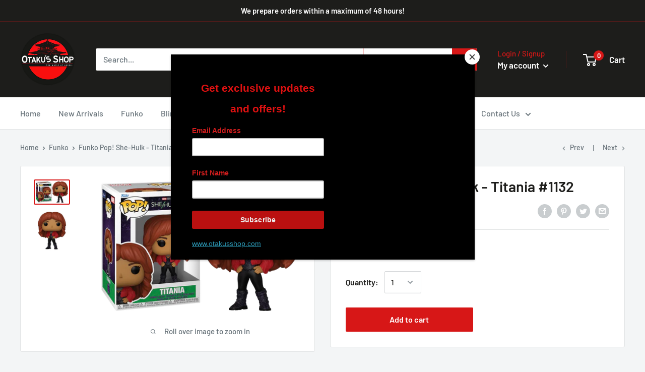

--- FILE ---
content_type: text/javascript
request_url: https://otakusshop.com/cdn/shop/t/8/assets/custom.js?v=90373254691674712701594523333
body_size: -649
content:
//# sourceMappingURL=/cdn/shop/t/8/assets/custom.js.map?v=90373254691674712701594523333
